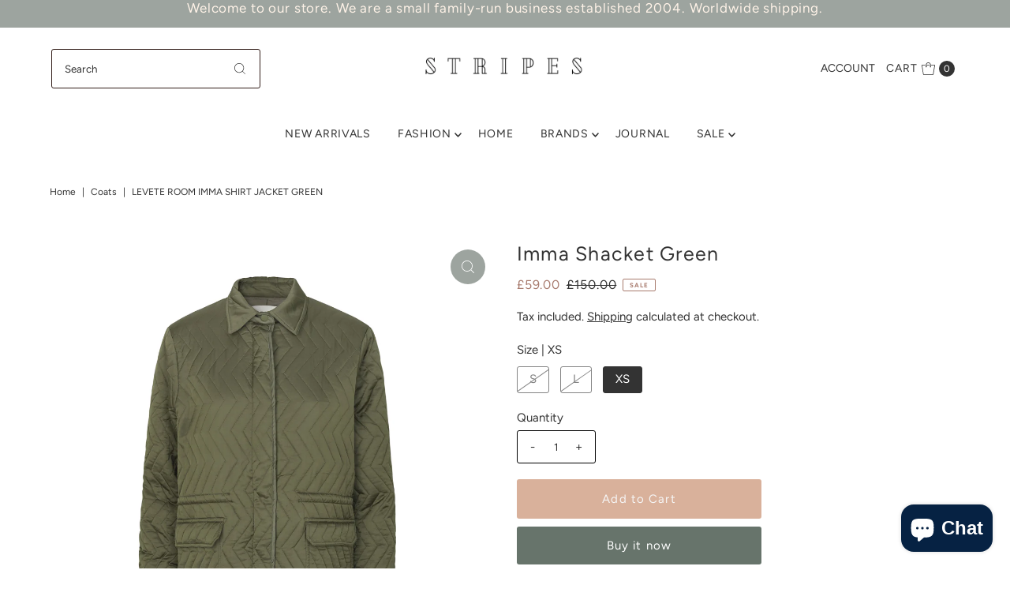

--- FILE ---
content_type: text/html; charset=utf-8
request_url: https://stripesfashion.co.uk/products/imma-shirt-jacket?view=listing
body_size: 1477
content:




<template data-html="listing">

  <div class="product-index-inner">
  
    
      
    
      
    
      
    
      
    
      
    

    
      <div class="sale-item sale-item--icon icn">
      
          Sale
      
      </div><!-- /.sale-item -->
    

  

  

  <div class="prod-image">
    <a href="/products/imma-shirt-jacket" title="Imma Shacket Green">
      <div class="reveal">




<div class="box-ratio " style="padding-bottom: 100.0%;">
  <img src="//stripesfashion.co.uk/cdn/shop/products/LeveteRoomImmaJacketGreen.jpg?v=1584657040&amp;width=500" alt="Imma Shirt Jacket Green Levete Room, - Stripes Fashion and Beauty" srcset="//stripesfashion.co.uk/cdn/shop/products/LeveteRoomImmaJacketGreen.jpg?v=1584657040&amp;width=200 200w, //stripesfashion.co.uk/cdn/shop/products/LeveteRoomImmaJacketGreen.jpg?v=1584657040&amp;width=300 300w, //stripesfashion.co.uk/cdn/shop/products/LeveteRoomImmaJacketGreen.jpg?v=1584657040&amp;width=400 400w, //stripesfashion.co.uk/cdn/shop/products/LeveteRoomImmaJacketGreen.jpg?v=1584657040&amp;width=500 500w" width="500" height="500" loading="lazy" fetchpriority="auto" sizes="(min-width: 1601px) 2000px,(min-width: 768px) and (max-width: 1600px) 1200px,(max-width: 767px) 100vw, 900px">
</div>
<noscript><img src="//stripesfashion.co.uk/cdn/shop/products/LeveteRoomImmaJacketGreen.jpg?v=1584657040&amp;width=500" alt="Imma Shirt Jacket Green Levete Room, - Stripes Fashion and Beauty" srcset="//stripesfashion.co.uk/cdn/shop/products/LeveteRoomImmaJacketGreen.jpg?v=1584657040&amp;width=352 352w, //stripesfashion.co.uk/cdn/shop/products/LeveteRoomImmaJacketGreen.jpg?v=1584657040&amp;width=500 500w" width="500" height="500"></noscript>


          
</div>
    </a>
  </div>

  
    <div class="product__grid--buttons">
      
        <button class="quick-view-4465119854666 product-listing__quickview-trigger js-modal-open js-quickview-trigger" type="button" name="button" data-wau-modal-target="quickview" data-product-url="/products/imma-shirt-jacket?view=quick">
          <svg class="vantage--icon-theme-search " version="1.1" xmlns="http://www.w3.org/2000/svg" xmlns:xlink="http://www.w3.org/1999/xlink" x="0px" y="0px"
     viewBox="0 0 20 20" height="18px" xml:space="preserve">
      <g class="hover-fill" fill="var(--directional-color)">
        <path d="M19.8,19.1l-4.6-4.6c1.4-1.5,2.2-3.6,2.2-5.8c0-4.8-3.9-8.7-8.7-8.7S0,3.9,0,8.7s3.9,8.7,8.7,8.7
        c2.2,0,4.2-0.8,5.8-2.2l4.6,4.6c0.2,0.2,0.5,0.2,0.7,0C20.1,19.6,20.1,19.3,19.8,19.1z M1,8.7C1,4.5,4.5,1,8.7,1
        c4.2,0,7.7,3.4,7.7,7.7c0,4.2-3.4,7.7-7.7,7.7C4.5,16.4,1,13,1,8.7z"/>
      </g>
    <style>.product-listing__quickview-trigger .vantage--icon-theme-search:hover .hover-fill { fill: var(--directional-color);}</style>
    </svg>








        </button>
      

      
        


  
    
      
        
        
          <wau-quick-add data-product-form-id="4465119854666">
          <div class="quick--add_swatch">
            <ul data-option-index="0" class="quick--add_options">
              
                
              
                
              
                
                  <li data-option-title="XS" class="value--xs variant--quick_add">
                      <a class="add" title="Add to Cart" data-variant-id="32350887706698" href="#">XS</a>
                  </li>
                
              
            </ul>
          </div><!-- .swatch -->
          </wau-quick-add>
      
    

      
    </div>
  

</div>

<div class="product-info">
  <div class="product-info-inner">
    <h3 class="product-title h5">
      <a href="/products/imma-shirt-jacket">
        Imma Shacket Green
      </a>
    </h3>
    
      <p class="product-vendor">Levete Room</p>
    

    
<div class="price price--listing price--on-sale "
><dl class="price__regular">
    <dt>
      <span class="visually-hidden visually-hidden--inline">Regular Price</span>
    </dt>
    <dd>
      <span class="price-item price-item--regular">£59.00
</span>
    </dd>
  </dl>
  <dl class="price__sale">
    <dt>
      <span class="visually-hidden visually-hidden--inline">Sale Price</span>
    </dt>
    <dd>
      <span class="price-item price-item--sale">£59.00
</span>
    </dd>
    <dt>
      <span class="visually-hidden visually-hidden--inline">Regular Price</span>
    </dt>
    <dd>
      <s class="price-item price-item--regular">
        £150.00
      </s>
    </dd>
  </dl>
  <dl class="price__unit">
    <dt>
      <span class="visually-hidden visually-hidden--inline">Unit Price</span>
    </dt>
    <dd class="price-unit-price"><span></span><span aria-hidden="true">/</span><span class="visually-hidden">per&nbsp;</span><span></span></dd>
  </dl>
</div>


    <div class="clear"></div>

    <div class="product_listing_options">

  
  

  
  
  
    <div class="size-swatch">
      <ul data-option-index="0" class="size options">
        
        
          
        
          
        
          

          
          
            
            <li data-option-title="XS" data-href="/products/imma-shirt-jacket?variant=32350887706698" class="color xs">
              <a href="/products/imma-shirt-jacket?variant=32350887706698">XS</a>
            </li>
            
            
          
        
      </ul>
    </div><!-- .swatch -->
  

</div><!-- /.product_listing_options -->

    <form method="post" action="/cart/add" id="product_form_4465119854666" accept-charset="UTF-8" class="shopify-product-form" enctype="multipart/form-data"><input type="hidden" name="form_type" value="product" /><input type="hidden" name="utf8" value="✓" />
      <input  type="hidden" id="" name="id" value=""/>
      <div class="note note-success mt3 js-added-msg" style="display: none">
        <b>Added to Cart</b>&nbsp;&nbsp;&nbsp;<a class="underline" href="/cart">View Cart</a> or <a class="underline" href="/collections/all">Continue Shopping</a>.
      </div>
      <div class="note note-error js-error-msg" style="display: none">
        <b>Cart Error</b>&nbsp;&nbsp;&nbsp;Some items became unavailable. Update the quantity and try again.
      </div>
      <a class="add js-ajax-submit visually-hidden" href="#"></a>
    <input type="hidden" name="product-id" value="4465119854666" /></form>

  </div>
</div>


</template>
